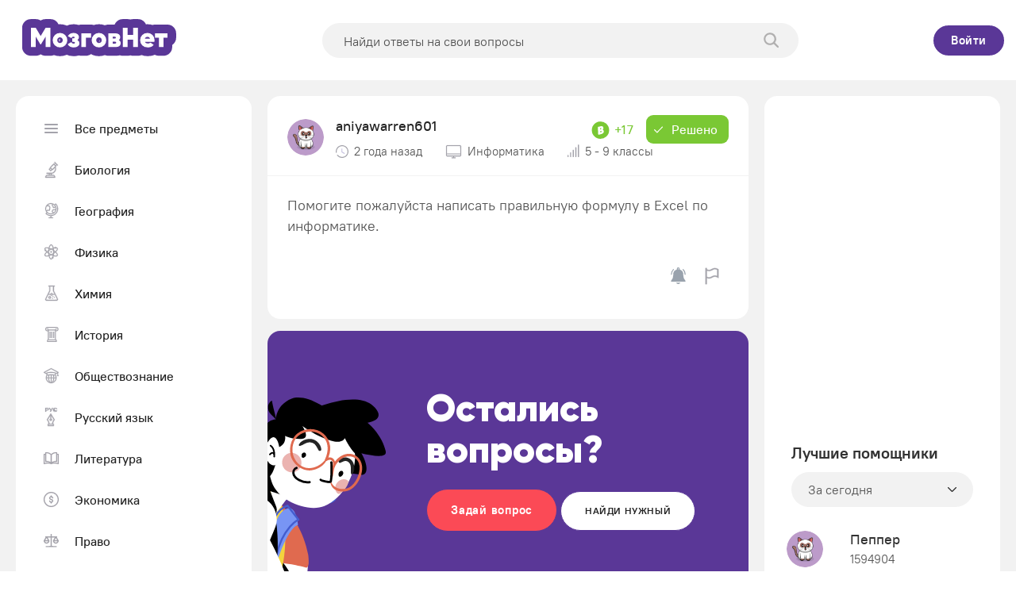

--- FILE ---
content_type: text/html; charset=utf-8
request_url: https://www.google.com/recaptcha/api2/aframe
body_size: 246
content:
<!DOCTYPE HTML><html><head><meta http-equiv="content-type" content="text/html; charset=UTF-8"></head><body><script nonce="JqParDu-iMuupdq5rYeleQ">/** Anti-fraud and anti-abuse applications only. See google.com/recaptcha */ try{var clients={'sodar':'https://pagead2.googlesyndication.com/pagead/sodar?'};window.addEventListener("message",function(a){try{if(a.source===window.parent){var b=JSON.parse(a.data);var c=clients[b['id']];if(c){var d=document.createElement('img');d.src=c+b['params']+'&rc='+(localStorage.getItem("rc::a")?sessionStorage.getItem("rc::b"):"");window.document.body.appendChild(d);sessionStorage.setItem("rc::e",parseInt(sessionStorage.getItem("rc::e")||0)+1);localStorage.setItem("rc::h",'1768356874385');}}}catch(b){}});window.parent.postMessage("_grecaptcha_ready", "*");}catch(b){}</script></body></html>

--- FILE ---
content_type: image/svg+xml
request_url: https://mozgovnet.com/image/sprite/still.svg
body_size: 3436
content:
<svg width="142" height="226" viewBox="0 0 142 226" fill="none" xmlns="http://www.w3.org/2000/svg">
<path d="M123.159 65.9113L130.959 57.5113L127.359 50.8113H117.359C117.359 50.8113 100.759 71.9113 98.0588 90.4113" stroke="#445DCF" stroke-miterlimit="10" stroke-linecap="round" stroke-linejoin="round"/>
<path d="M99.5588 82.3113C99.5588 82.3113 77.6588 73.8113 68.1588 80.6113" stroke="#445DCF" stroke-miterlimit="10" stroke-linecap="round" stroke-linejoin="round"/>
<path d="M97.7588 88.8113C97.7588 88.8113 75.7588 80.5113 70.3588 81.6113" stroke="#445DCF" stroke-miterlimit="10" stroke-linecap="round" stroke-linejoin="round"/>
<path d="M138.759 59.1113L127.259 50.8113C127.259 50.8113 105.759 64.7113 100.259 89.3113" stroke="#445DCF" stroke-miterlimit="10" stroke-linecap="round" stroke-linejoin="round"/>
<path d="M75.359 124.911C75.359 124.911 81.659 122.211 80.859 119.711C80.059 117.311 75.359 124.911 75.359 124.911Z" stroke="#445DCF" stroke-width="2.3194" stroke-miterlimit="10" stroke-linecap="round" stroke-linejoin="round"/>
<path d="M35.959 153.811L27.659 151.111" stroke="#445DCF" stroke-width="2.3194" stroke-miterlimit="10" stroke-linecap="round" stroke-linejoin="round"/>
<path d="M18.259 223.511L24.759 181.911" stroke="#445DCF" stroke-width="2.3194" stroke-miterlimit="10" stroke-linecap="round" stroke-linejoin="round"/>
<path d="M25.059 175.811L27.459 162.411" stroke="#445DCF" stroke-width="2.3194" stroke-miterlimit="10" stroke-linecap="round" stroke-linejoin="round"/>
<path d="M48.459 196.511C48.459 196.511 47.159 239.711 31.159 251.011C15.159 262.311 17.359 197.511 17.359 197.511L48.459 196.511Z" fill="white"/>
<path d="M26.9589 242.911C31.5589 230.611 36.559 219.611 18.259 196.411C18.259 196.411 16.159 202.411 15.059 211.511C13.959 220.711 26.9589 242.911 26.9589 242.911Z" fill="black"/>
<path d="M16.4589 127.811C28.6589 139.111 43.1589 158.511 48.5589 187.411C48.5589 187.411 51.2589 204.211 45.4589 202.611C27.9589 197.911 17.3589 197.411 17.3589 197.411L16.4589 127.811Z" fill="#E06A4F"/>
<path d="M16.4588 127.811C20.8588 137.711 25.1588 180.711 15.0588 211.611C4.95883 242.511 -2.24116 250.111 -2.24116 250.111L-2.34119 119.911L-1.14118 108.611C-1.14118 108.711 9.15879 111.511 16.4588 127.811Z" fill="#F3D43E"/>
<path d="M36.459 151.811C25.559 154.911 13.559 187.211 10.359 200.311C7.25901 213.311 4.059 180.011 6.159 164.311C8.759 145.011 16.559 133.011 25.459 132.011C34.359 131.011 36.459 151.811 36.459 151.811Z" fill="#7895F4"/>
<path d="M36.959 145.611C36.959 145.611 18.159 154.511 10.859 187.811C10.859 187.811 -0.0410156 176.911 0.958984 170.611C1.95898 164.311 4.55901 135.211 23.859 128.911L36.959 145.611Z" stroke="#445DCF" stroke-width="2.3194" stroke-miterlimit="10" stroke-linecap="round" stroke-linejoin="round"/>
<path d="M9.4589 144.511C12.4589 154.111 13.8589 197.511 9.15891 192.611C4.55891 187.711 0.658897 178.211 1.4589 167.111C2.3589 156.011 9.4589 144.511 9.4589 144.511Z" fill="black"/>
<path d="M31.259 248.311C33.659 233.011 5.05897 170.311 -0.741032 164.411C-2.04103 163.111 -2.94107 226.511 2.15893 239.611C7.75893 254.211 29.359 260.611 31.259 248.311Z" fill="white"/>
<path d="M27.1589 116.511C25.2589 117.211 9.95892 138.311 9.95892 138.311C9.95892 138.311 -2.24108 88.0113 -1.04108 87.9113C3.15892 87.8113 8.15897 91.8113 12.759 96.8113C20.459 105.311 27.1589 116.511 27.1589 116.511Z" fill="white"/>
<path d="M9.9588 138.311C9.9588 138.311 -0.241175 130.711 -2.64117 119.411C-5.74117 104.611 -1.74117 87.9113 -1.14117 87.9113C3.05883 87.8113 8.05881 91.8113 12.6588 96.8113C20.3588 105.211 18.4588 116.511 18.4588 116.511L3.25885 111.611L10.3588 130.011C11.4588 132.811 11.2588 135.811 9.9588 138.311Z" fill="black"/>
<path d="M93.3589 14.5112C123.159 26.4112 137.459 48.1112 140.959 63.9112C143.859 76.7112 107.459 64.8112 83.6589 59.7112C74.9589 57.9112 93.3589 14.5112 93.3589 14.5112Z" fill="black"/>
<path d="M106.959 58.1113C122.059 79.9113 119.859 92.9113 112.159 92.1113C89.6588 89.7113 83.3588 86.9113 83.7588 84.5113C84.1588 81.7113 106.959 58.1113 106.959 58.1113Z" fill="black"/>
<path d="M81.9589 35.7113C120.159 45.9113 105.959 113.511 67.9589 129.311C49.2589 137.011 13.0589 124.511 4.95887 100.511C-5.94113 68.4113 4.05887 15.0113 81.9589 35.7113Z" fill="white"/>
<path d="M82.9589 101.611C79.6589 105.911 80.0589 111.711 83.8589 114.511C87.5589 117.311 99.3589 101.711 95.6589 98.9112C91.9589 96.1112 86.1589 97.3112 82.9589 101.611Z" fill="#EBB3B0"/>
<path d="M19.8143 84.5669C15.903 79.4234 16.8307 72.1373 21.8863 68.2928C26.942 64.4484 34.211 65.5015 38.1223 70.645C42.0336 75.7886 41.106 83.0748 36.0503 86.9192C30.9947 90.7636 23.7256 89.7105 19.8143 84.5669Z" fill="#EBB3B0"/>
<path d="M87.3589 28.2113C99.3589 41.1113 94.8589 57.4113 75.9589 51.6113C56.9589 45.8113 41.4589 33.8113 41.4589 33.8113C41.4589 33.8113 52.2589 49.0113 40.1589 49.3113C28.0589 49.7113 20.9589 45.5113 20.9589 45.5113C20.9589 45.5113 23.2589 55.1113 13.4589 59.4113C13.4589 59.4113 10.2589 89.1113 1.85893 94.8113C-6.54107 100.511 -3.74104 49.0113 -2.74104 36.6113C-1.94104 26.8113 9.85893 26.0113 9.85893 26.0113C9.85893 26.0113 10.3589 8.61126 28.6589 1.41126C42.6589 -4.18874 67.5589 7.31126 87.3589 28.2113Z" fill="black"/>
<path d="M41.159 18.4113C52.159 14.7113 110.159 -12.8887 129.859 14.2113C145.859 36.1113 83.959 31.6113 83.959 31.6113L41.159 18.4113Z" fill="black"/>
<path d="M14.6588 64.2112C14.1588 55.0112 10.1588 41.5112 2.75882 49.9112C-4.64118 58.3112 -5.1412 69.3112 1.3588 77.4112C7.8588 85.5112 15.3588 79.1112 14.6588 64.2112Z" fill="white"/>
<path d="M5.35883 3.7113C6.05883 10.5113 11.9588 29.5113 9.65882 26.0113C7.35882 22.5113 2.35882 19.5113 1.15882 15.4113C-1.24118 6.5113 5.35883 3.7113 5.35883 3.7113Z" fill="black"/>
<path d="M89.2589 89.3113C89.8589 91.2113 88.4588 92.1113 88.1588 92.5113C87.1588 93.7113 86.2588 93.6113 85.9588 93.3113C85.6588 93.0113 85.5589 92.3113 85.5589 91.6113C85.6589 90.3113 85.6588 89.9113 86.4588 89.1113C87.2588 88.3113 88.3588 88.1113 88.9588 88.8113" fill="black"/>
<path d="M90.2589 89.0113C90.6589 90.6113 90.1589 91.8113 89.0589 93.0113C88.1589 94.0113 86.4589 95.2113 85.3589 93.9113C84.3589 92.8113 84.5589 90.3113 85.3589 89.1113C86.2589 87.7113 88.4589 86.5113 89.7589 88.1113C90.5589 89.0113 89.2589 90.4113 88.3589 89.5113C87.8589 88.9113 86.8589 90.0113 86.7589 90.6113C86.6589 90.9113 86.6589 91.3113 86.6589 91.7113C86.6589 92.0113 86.6589 92.3113 86.6589 92.6113C86.6589 92.9113 86.7589 92.7113 86.6589 92.7113C87.1589 92.7113 87.6589 92.0113 87.9589 91.6113C88.4589 91.0113 88.6589 90.5113 88.4589 89.7113C88.0589 88.4113 89.8589 87.8113 90.2589 89.0113Z" fill="black"/>
<path d="M44.959 67.5113C45.559 69.4113 44.3591 69.6113 44.1591 69.9113C43.1591 71.1113 42.259 71.0113 41.959 70.7113C41.659 70.4113 41.5591 69.7113 41.5591 69.0113C41.6591 67.7113 41.3591 68.1113 42.2591 67.2113C43.0591 66.3113 44.1591 66.2113 44.7591 66.9113" fill="black"/>
<path d="M45.8589 67.2112C46.0589 68.0112 46.1589 68.8112 45.7589 69.6112C45.6589 69.8112 45.4589 70.0112 45.2589 70.2112C45.1589 70.3112 45.0589 70.4112 44.9589 70.5112C44.9589 70.5112 44.7589 70.7112 44.8589 70.6112C44.3589 71.0112 43.7589 71.7112 42.9589 71.9112C42.2589 72.0112 41.6589 71.8112 41.1589 71.3112C40.5589 70.5112 40.5589 69.5112 40.6589 68.6112C40.6589 68.0112 40.6589 67.6112 41.0589 67.1112C42.0589 65.9112 44.0589 64.7112 45.3589 66.3112C46.1589 67.2112 44.7589 68.6112 43.9589 67.7112C43.6589 67.4112 43.3589 67.6112 43.0589 67.8112C42.8589 67.9112 42.7589 68.1112 42.5589 68.2112C42.3589 68.4112 42.3589 68.5112 42.4589 68.2112C42.4589 68.0112 42.4589 68.2112 42.4589 68.3112C42.4589 68.5112 42.4589 68.6112 42.4589 68.8112C42.4589 69.1112 42.3589 69.4112 42.4589 69.8112C42.4589 69.9112 42.5589 70.1112 42.4589 70.1112C42.3589 70.1112 42.8589 69.9112 42.9589 69.8112C43.2589 69.6112 43.4589 69.3112 43.7589 69.1112C43.9589 69.0112 44.0589 69.0112 44.0589 68.9112C44.1589 68.6112 44.0589 68.3112 43.9589 68.0112C43.6589 66.6112 45.5589 66.0112 45.8589 67.2112Z" fill="black"/>
<path d="M107.059 46.0113C108.859 61.8113 114.359 71.7113 107.859 69.2113C101.359 66.7113 88.6588 44.5113 90.4588 40.9113C92.2588 37.1113 107.059 46.0113 107.059 46.0113Z" fill="black"/>
<path d="M8.05889 70.4113C8.05889 70.4113 9.15887 60.9113 3.65887 57.4113" stroke="black" stroke-width="1.9236" stroke-miterlimit="10" stroke-linecap="round" stroke-linejoin="round"/>
<path d="M7.55884 67.2113C7.55884 67.2113 6.45883 63.9113 2.85883 67.8113" stroke="black" stroke-width="1.9236" stroke-miterlimit="10" stroke-linecap="round" stroke-linejoin="round"/>
<path d="M34.6588 83.9113C34.6588 83.9113 30.4588 85.3113 30.8588 90.1113C31.4588 96.7113 42.0588 102.011 50.2588 100.911" stroke="black" stroke-width="2.6641" stroke-miterlimit="10" stroke-linecap="round" stroke-linejoin="round"/>
<path d="M99.6588 90.9113C98.7588 87.9113 99.8588 84.7113 99.1588 81.5113C98.7588 79.5113 97.7588 77.7113 96.0588 76.6113C92.6588 74.3113 90.0588 76.6113 86.8588 77.8113C85.0588 78.5113 84.1588 76.0113 85.1588 74.8113C89.8588 69.0113 99.0588 71.0113 102.059 77.3113C103.959 81.3113 104.159 87.7113 101.359 91.3113C100.859 92.0113 99.8588 91.6113 99.6588 90.9113Z" fill="#242424"/>
<path d="M37.3588 56.4113C39.5588 51.1113 47.3589 48.6113 52.7589 49.5113C58.6589 50.5113 63.7588 55.9113 64.1588 61.9113C64.2588 63.7113 61.6588 64.3113 60.8588 62.8113C58.3588 58.5113 56.9588 54.0113 51.1588 53.5113C46.1588 53.0113 43.0588 56.6113 38.6588 57.7113C37.9588 57.9113 37.0588 57.2113 37.3588 56.4113Z" fill="#242424"/>
<path d="M76.1589 101.111C79.5589 109.411 91.0589 111.011 98.0589 106.811C105.459 102.311 110.859 90.1112 109.759 81.7112C108.359 69.9112 96.1589 66.9113 87.5589 73.6113C84.1589 76.2113 81.1589 79.7112 79.8589 83.8112C78.6589 87.4112 78.6589 91.3113 77.6589 95.0113C77.3589 96.1113 75.9589 95.7112 75.8589 94.8112C74.4589 83.6112 80.1589 72.5112 90.9589 68.2112C101.059 64.2112 111.459 70.7113 112.759 81.4113C114.059 91.7113 107.359 106.011 97.6589 110.411C89.3589 114.111 76.7589 111.811 75.0589 101.611C74.9589 100.711 75.8589 100.411 76.1589 101.111Z" fill="#E06A4F"/>
<path d="M76.1587 77.3113C76.3587 79.4113 76.8587 93.7113 75.4587 100.111C75.0587 102.011 63.8587 98.9113 63.3587 98.1113" stroke="black" stroke-width="2.6641" stroke-miterlimit="10" stroke-linecap="round" stroke-linejoin="round"/>
<path d="M70.6588 74.3112C67.5588 81.6112 58.4588 86.5112 50.7588 86.9112C40.2588 87.4112 29.4588 78.5112 27.4588 68.3112C25.3588 57.8112 29.1588 45.9112 38.9588 40.7112C47.5588 36.1112 58.8588 36.5112 66.4588 42.9112C76.2588 51.1112 77.0588 64.0112 70.9588 74.8112C70.1588 76.3112 67.9588 75.0112 68.6588 73.5112C73.3588 63.3112 73.3588 51.4112 63.4588 44.4112C53.1588 37.1112 36.9588 40.6112 31.7588 52.4112C26.7588 63.9112 31.1588 78.1112 43.3588 83.0112C52.4588 86.6112 63.4588 81.4112 69.0588 73.9112C69.7588 73.1112 71.0588 73.5112 70.6588 74.3112Z" fill="#E06A4F"/>
<path d="M78.1589 80.8113C78.2589 78.7113 78.3589 76.4113 76.4589 75.0113C74.4589 73.5113 72.5589 74.5113 70.6589 75.5113C69.5589 76.1113 68.0589 74.8113 68.8589 73.7113C70.7589 70.8113 75.5589 70.6113 78.0589 72.7113C80.4589 74.6113 81.859 79.1113 79.259 81.4113C78.859 81.6113 78.1589 81.4113 78.1589 80.8113Z" fill="#E06A4F"/>
<path d="M0.458994 178.811C2.35899 167.611 10.959 154.611 11.059 146.711C11.259 129.511 -0.640982 122.611 -0.640982 122.611L-1.44097 184.211L0.458994 178.811Z" fill="white"/>
</svg>
